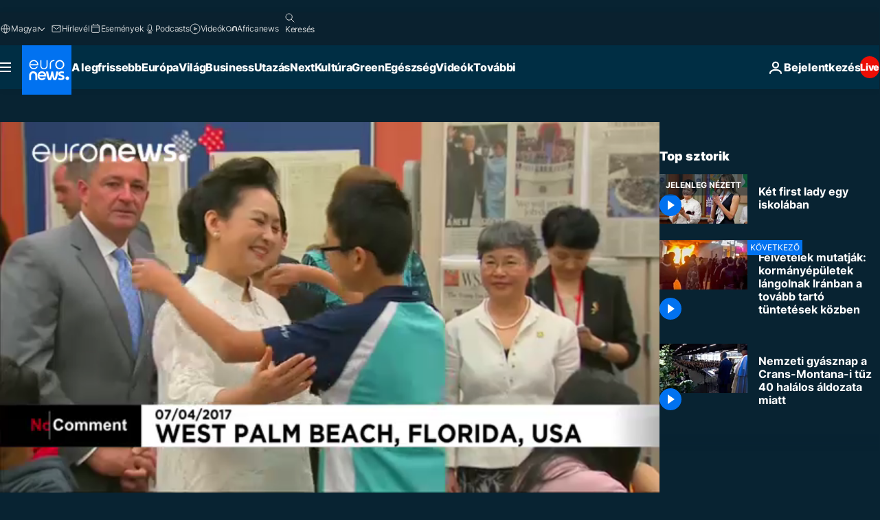

--- FILE ---
content_type: text/html; charset=UTF-8
request_url: https://hu.euronews.com/internal/video-details/362684/1
body_size: 1452
content:

<div class="b-videos-players__text o-section" id="js-replaceable-video-article-details" data-obfuscateLink="1">
    <div class="b-videos-players__headline">
          <a class="article-label" href="/nocomment" data-event="article-label">
        <span class="article-label__name">No Comment</span>
  </a>

      
<h1 class="c-article-title u-text-align--left u-padding-end-desktop-6 u-padding-1">
                                  Videók.
            
          Két first lady egy iskolában
  </h1>

              <ul class="c-social-share c-social-share--video js-social-share-list ">
  <li class="c-social-share__item">
        <script>
      function fbLinkClick() {
        window.open('https://www.facebook.com/share.php?u=https%3A%2F%2Fhu.euronews.com%2Fvideo%2F2017%2F04%2F08%2Fket-first-lady-egy-iskolaban%3Futm_source%3DFacebook%26utm_medium%3DSocial&amp;title=K%C3%A9t%20first%20lady%20egy%20iskol%C3%A1ban','K%C3%A9t%20first%20lady%20egy%20iskol%C3%A1ban','width=479,height=826,titlebar=no,top='+((window.innerHeight/2) - 200)+',left='+((window.innerWidth/2) - 100));
      }
    </script>
    <noscript>
            <style>
        .js-only-en.js-obscurate {
          display: none;
        }
      </style>
      <a href="https://www.facebook.com/share.php?u=https%3A%2F%2Fhu.euronews.com%2Fvideo%2F2017%2F04%2F08%2Fket-first-lady-egy-iskolaban%3Futm_source%3DFacebook%26utm_medium%3DSocial&amp;title=K%C3%A9t%20first%20lady%20egy%20iskol%C3%A1ban" target="_blank" aria-label="Oszd meg ezt a cikket a Facebook"
        onClick="window.open('https://www.facebook.com/share.php?u=https%3A%2F%2Fhu.euronews.com%2Fvideo%2F2017%2F04%2F08%2Fket-first-lady-egy-iskolaban%3Futm_source%3DFacebook%26utm_medium%3DSocial&amp;title=K%C3%A9t%20first%20lady%20egy%20iskol%C3%A1ban','K%C3%A9t%20first%20lady%20egy%20iskol%C3%A1ban','width=479,height=826,titlebar=no,top='+((window.innerHeight/2) - 200)+',left='+((window.innerWidth/2) - 100))"
      >
              <img
      src="https://static.euronews.com/website/images/vector/social-icons/social_icon_fb.svg" width="32" height="32" alt=""
       class="c-social-share__icon"       loading="lazy"       fetchpriority="low"      >
  
      </a>
    </noscript>
    <span class="js-only-en js-obscurate" aria-label="Oszd meg ezt a cikket a Facebook" data-obscure='{"onClick":"fbLinkClick", "url":"https://www.facebook.com/share.php?u=https%3A%2F%2Fhu.euronews.com%2Fvideo%2F2017%2F04%2F08%2Fket-first-lady-egy-iskolaban%3Futm_source%3DFacebook%26utm_medium%3DSocial&amp;title=K%C3%A9t%20first%20lady%20egy%20iskol%C3%A1ban", "img": "{\"class\": \"c-social-share__icon\", \"src\": \"https://static.euronews.com/website/images/vector/social-icons/social_icon_fb.svg\", \"width\":\"32\", \"height\":\"32\", \"loading\":\"lazy\", \"fetchpriority\":\"low\"}", "title":"Oszd meg ezt a cikket a Facebook", "target": "_blank", "replace": false}'
    >
            <img
      src="https://static.euronews.com/website/images/vector/social-icons/social_icon_fb.svg" width="32" height="32" alt=""
       class="c-social-share__icon"       loading="lazy"       fetchpriority="low"      >
  
    </span>
  </li>
  <li class="c-social-share__item">
        <script>
      function twLinkClick() {
        window.open('https://twitter.com/intent/tweet?text=K%C3%A9t%20first%20lady%20egy%20iskol%C3%A1ban&amp;url=https://hu.euronews.com/video/2017/04/08/ket-first-lady-egy-iskolaban%3Futm_source%3DTwitter%26utm_medium%3DSocial','K%C3%A9t%20first%20lady%20egy%20iskol%C3%A1ban','width=500,height=400,titlebar=no,top='+((window.innerHeight/2) - 200)+',left='+((window.innerWidth/2) - 100));
      }
    </script>
    <noscript>
      <a href="https://twitter.com/intent/tweet?text=K%C3%A9t%20first%20lady%20egy%20iskol%C3%A1ban&amp;url=https://hu.euronews.com/video/2017/04/08/ket-first-lady-egy-iskolaban%3Futm_source%3DTwitter%26utm_medium%3DSocial" target="_blank" aria-label="Oszd meg ezt a cikket a Twitter"
        onClick="window.open('https://twitter.com/intent/tweet?text=K%C3%A9t%20first%20lady%20egy%20iskol%C3%A1ban&amp;url=https://hu.euronews.com/video/2017/04/08/ket-first-lady-egy-iskolaban%3Futm_source%3DTwitter%26utm_medium%3DSocial','K%C3%A9t%20first%20lady%20egy%20iskol%C3%A1ban','width=500,height=400,titlebar=no,top='+((window.innerHeight/2) - 200)+',left='+((window.innerWidth/2) - 100))"
      >
              <img
      src="https://static.euronews.com/website/images/vector/social-icons/social_icon_twitter.svg" width="32" height="32" alt=""
       class="c-social-share__icon"       loading="lazy"       fetchpriority="low"      >
  
      </a>
    </noscript>
    <span class="js-only-en js-obscurate" aria-label="Oszd meg ezt a cikket a Twitter" data-obscure='{"onClick":"twLinkClick", "url":"https://twitter.com/intent/tweet?text=K%C3%A9t%20first%20lady%20egy%20iskol%C3%A1ban&amp;url=https://hu.euronews.com/video/2017/04/08/ket-first-lady-egy-iskolaban%3Futm_source%3DTwitter%26utm_medium%3DSocial", "img": "{\"class\": \"c-social-share__icon\", \"src\": \"https://static.euronews.com/website/images/vector/social-icons/social_icon_twitter.svg\", \"width\":\"32\", \"height\":\"32\", \"loading\":\"lazy\", \"fetchpriority\":\"low\"}", "title":"Oszd meg ezt a cikket a Twitter", "target": "_blank", "replace": false}'
    >
      <img class="c-social-share__icon" src="https://static.euronews.com/website/images/vector/social-icons/social_icon_twitter.svg" title="Twitter" alt="Twitter" width="32" height="32" loading="lazy" fetchpriority="low" />
    </span>
  </li>
  <li class="c-social-share__item">
        <noscript>
      <a href="mailto:?body=https://hu.euronews.com/video/2017/04/08/ket-first-lady-egy-iskolaban" aria-label="Megosztás">
              <img
      src="https://static.euronews.com/website/images/vector/social-icons/social_icon_mail_white.svg" width="22" height="22" alt=""
       class="c-social-share__icon"       loading="lazy"       fetchpriority="low"      >
  
      </a>
    </noscript>
    <span class="js-only-en js-obscurate" aria-label="Megosztás" data-obscure='{"url":"mailto:?body=https://hu.euronews.com/video/2017/04/08/ket-first-lady-egy-iskolaban", "img": "{\"class\": \"c-social-share__icon\", \"src\": \"https://static.euronews.com/website/images/vector/social-icons/social_icon_mail_white.svg\", \"width\":\"22\", \"height\":\"22\"}", "title":"Megosztás", "target": "_blank", "replace": false}'
    >
            <img
      src="https://static.euronews.com/website/images/vector/social-icons/social_icon_mail_white.svg" width="22" height="22" alt=""
       class="c-social-share__icon"       loading="lazy"       fetchpriority="low"      >
  
    </span>
  </li>
  <li class="c-social-share__item js-tooltip c-tooltip" aria-label="Másolja a cikk videójának embed-kódját">
          <img
      src="https://static.euronews.com/website/images/vector/social-icons/social_icon_copy_link.svg" width="16" height="16" alt=""
       class="c-social-share__icon"       loading="lazy"       fetchpriority="low"      >
  
    <div class="c-tooltip__wrapper">
      <div class="c-tooltip__content">
        <div class="c-tooltip__title">
          Másolja a cikk videójának embed-kódját
        </div>
        <div class="c-tooltip__text">
          <input class="c-tooltip__input js-copyInput" value="https://hu.euronews.com/video/2017/04/08/ket-first-lady-egy-iskolaban">
          <button class="c-tooltip__btn js-copybtn">Másolás</button>
        </div>
      </div>
    </div>
  </li>
  <li class="c-social-share__item js-tooltip c-tooltip">
          <img
      src="https://static.euronews.com/website/images/vector/social-icons/euronews_icons_embed.svg" width="24" height="24" alt=""
       class="c-social-share__icon"       loading="lazy"       fetchpriority="low"      >
  
    <div class="c-tooltip__wrapper">
      <div class="c-tooltip__content">
        <div class="c-tooltip__title">
          Másolja a cikk videójának embed-kódját
        </div>
        <div class="c-tooltip__text">
          <input class="c-tooltip__input js-copyInput"
                  value="https://hu.euronews.com/embed/362684">
          <button class="c-tooltip__btn js-copybtn">Másolás</button>
        </div>
      </div>
    </div>
  </li>
</ul>

          </div>
    <div class="b-videos-players__content">
      <div class="b-videos-players__date-disclaimer">
                  <div class="b-videos-players__date u-margin-y-1" data-timestamp="1491657263">
              A legfrissebb fejlemények: <time datetime="2017-04-08 15:14:23 +02:00">08/04/2017 - 15:14 CEST</time>
          </div>
                      </div>
      <div class="b-videos-players__summary-box ">              <h2 class="summary summary--has-content-limited js-video-description">Az amerikai és a kínai elnök felesége közösen látogatott el egy középiskolába.</h2>
              <button class="c-cta js-read-more">
                &hellip; Még több tartalom
              </button>
              <div class="b-videos-players__rest-of-text js-rest-of-text">
                  <div class="c-article-content" style="--widget_related_list_trans: 'Kapcsolódó cikkünk';">
                                                              <p>Az amerikai és a kínai elnök felesége közösen látogatott el egy középiskolába pénteken a floridai Palm Beach-en. A vendégeket az iskola női kara és zenekara szórakoztatta.</p>

                                      </div>
                                        <div class="b-videos-players__tags">
                            <ul id="adb-article-tags" class="c-tags-list">
          
              <li class="c-tags-list__item">
                                <a
    href="/tag/usa"
     aria-label="További cikkek megtekintése a Egyesült Államok címkéről"     class="c-cta"
          >
    Egyesült Államok
  </a>

        </li>
                
              <li class="c-tags-list__item">
                                <a
    href="/tag/kina"
     aria-label="További cikkek megtekintése a Kína címkéről"     class="c-cta"
          >
    Kína
  </a>

        </li>
                
              <li class="c-tags-list__item">
                                <a
    href="/tag/first-lady"
     aria-label="További cikkek megtekintése a First Lady címkéről"     class="c-cta"
          >
    First Lady
  </a>

        </li>
            </ul>
</div>
                                </div>
                </div>
    </div>
</div>
